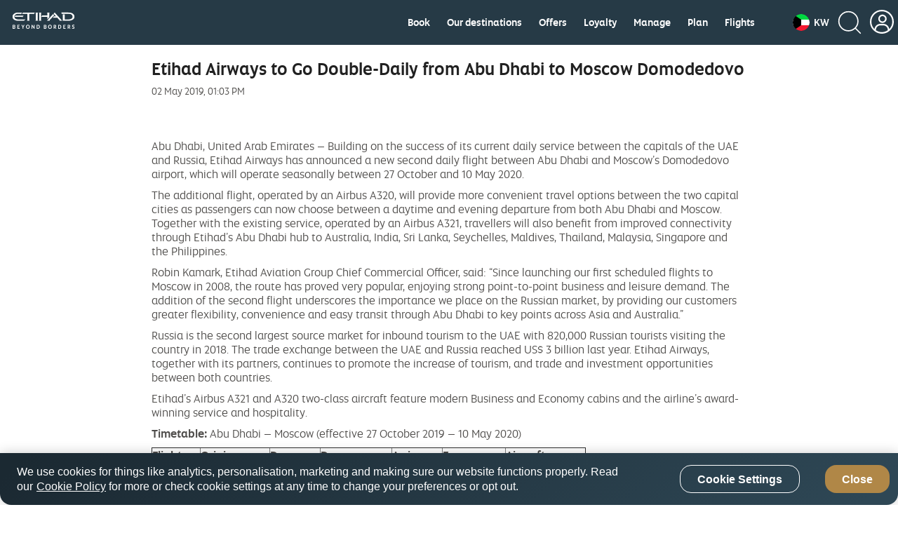

--- FILE ---
content_type: application/x-javascript;charset=utf-8
request_url: https://smetrics.etihad.com/id?d_visid_ver=5.5.0&d_fieldgroup=A&mcorgid=15BD401053DAEC4A0A490D4C%40AdobeOrg&mid=17559962479980467686273803879453766434&d_coppa=true&ts=1769048995601
body_size: -41
content:
{"mid":"17559962479980467686273803879453766434"}

--- FILE ---
content_type: image/svg+xml
request_url: https://www.etihad.com/content/dam/eag/etihadairways/etihadcom/Global/icons/country-flags/KW.svg
body_size: 86
content:
<svg width="40" height="40" viewBox="0 0 40 40" fill="none" xmlns="http://www.w3.org/2000/svg">
<g clip-path="url(#clip0_0_22582)">
<path fill-rule="evenodd" clip-rule="evenodd" d="M0 13.3286H79.9958V26.6653H0V13.3286Z" fill="white"/>
<path fill-rule="evenodd" clip-rule="evenodd" d="M0 26.6653H79.9958V40.0019H0V26.6653Z" fill="#F31830"/>
<path fill-rule="evenodd" clip-rule="evenodd" d="M0 0H79.9958V13.3367H0V0Z" fill="#00D941"/>
<path fill-rule="evenodd" clip-rule="evenodd" d="M0 0V39.9939L19.9566 26.6653L19.9969 13.3205L0 0Z" fill="black"/>
</g>
<defs>
<clipPath id="clip0_0_22582">
<rect width="40" height="40" rx="20" fill="white"/>
</clipPath>
</defs>
</svg>
